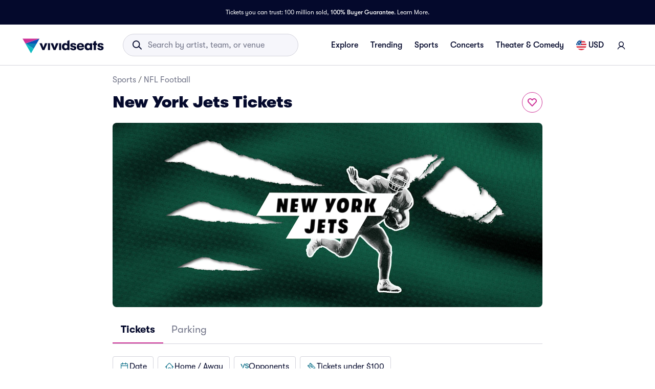

--- FILE ---
content_type: text/css
request_url: https://www.vividseats.com/athena-assets/1fdefec7/prod/next-assets/_next/static/css/13d0a9c51dc5fbc7.css
body_size: 153
content:
.styles_row__qwxcz{border-radius:.25rem;border:1px solid #f6f6fb;margin:.5rem 0;padding:.75rem 1.5rem .75rem 1rem}.styles_rowContent__HaCJc{display:-webkit-flex;display:-moz-box;display:flex;-webkit-flex-direction:row;-moz-box-orient:horizontal;-moz-box-direction:normal;flex-direction:row;width:100%}.styles_leftColumn__G3tab{-webkit-align-items:center;-moz-box-align:center;align-items:center;padding:.125rem 1rem 0 0}.styles_leftColumn__G3tab,.styles_rightColumn__dv1Ml{display:-webkit-flex;display:-moz-box;display:flex;-webkit-flex-direction:column;-moz-box-orient:vertical;-moz-box-direction:normal;flex-direction:column;-webkit-justify-content:center;-moz-box-pack:center;justify-content:center}.styles_rightColumn__dv1Ml{row-gap:.5rem;-webkit-align-items:flex-start;-moz-box-align:start;align-items:flex-start}
/*# sourceMappingURL=13d0a9c51dc5fbc7.css.map*/